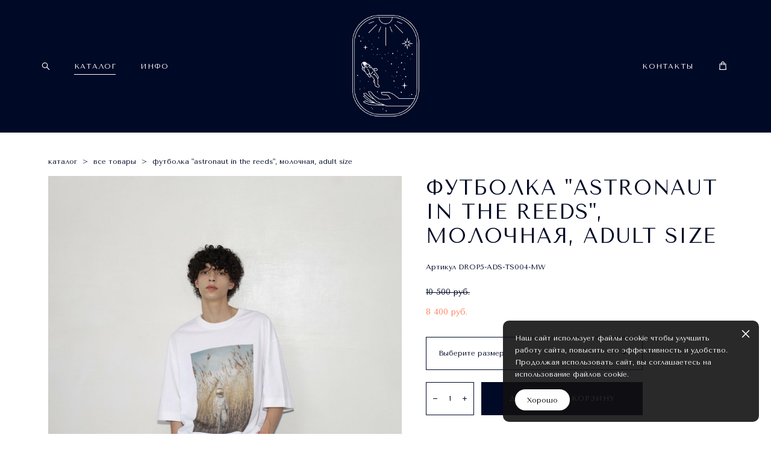

--- FILE ---
content_type: text/html; charset=UTF-8
request_url: https://adastralab.ru/shop/t-shirt-astronaut-in-the-reeds-adultsize
body_size: 93728
content:
<!-- Vigbo-cms //static-cdn4-2.vigbo.tech/u86969/161128/ sofia -->
<!DOCTYPE html>
<html lang="ru">
<head>
    <script>var _createCookie=function(e,o,t){var i,n="";t&&((i=new Date).setTime(i.getTime()+864e5*t),n="; expires="+i.toGMTString()),document.cookie=e+"="+o+n+"; path=/"};function getCookie(e){e=document.cookie.match(new RegExp("(?:^|; )"+e.replace(/([\.$?*|{}\(\)\[\]\\\/\+^])/g,"\\$1")+"=([^;]*)"));return e?decodeURIComponent(e[1]):void 0}"bot"==getCookie("_gphw_mode")&&_createCookie("_gphw_mode","humen",0);</script>
    <meta charset="utf-8">
<title>ВСЕ ТОВАРЫ > Футболка "Astronaut in the Reeds", молочная, adult size купить в интернет-магазине</title>
<meta name="keywords" content="Футболка &quot;Astronaut in the Reeds&quot;, молочная, adult size, ВСЕ ТОВАРЫ." />
<meta name="description" content="ВСЕ ТОВАРЫ. Футболка &quot;Astronaut in the Reeds&quot;, молочная, adult size." />
    <meta property="og:title" content="ВСЕ ТОВАРЫ > Футболка &quot;Astronaut in the Reeds&quot;, молочная, adult size купить в интернет-магазине" />
    <meta property="og:description" content="ВСЕ ТОВАРЫ. Футболка &quot;Astronaut in the Reeds&quot;, молочная, adult size." />
    <meta property="og:url" content="https://adastralab.ru/shop/t-shirt-astronaut-in-the-reeds-adultsize" />
    <meta property="og:type" content="website" />
        <meta property="og:image" content="//shop-cdn1-2.vigbo.tech/shops/268670/products/24107816/images/3-60e84a49a56c7083b562a4a716ae8f7b.jpeg" />
        <meta property="og:image" content="//static-cdn4-2.vigbo.tech/u86969/161128/logo/u-98b30e831fb08825c497a6e54e9b6163.png" />
        <meta property="og:image" content="//shop-cdn1-2.vigbo.tech/shops/268670/products/24107816/images/3-f3c58c487998ec7a9fb80d9344fbc923.jpeg" />

<meta name="viewport" content="width=device-width, initial-scale=1">


	<link rel="shortcut icon" href="//static-cdn4-2.vigbo.tech/u86969/161128/favicon.ico?ver=65a6c85b33925" type="image/x-icon" />

<!-- Blog RSS -->

<!-- Preset CSS -->
    <!-- Preset CSS Variables -->
        <style class="presetStyleVariables">:root {--PRESET-FONT--f__h1-font-family:"Tenor Sans"; --PRESET-FONT--f__h1-font-size:82px; --PRESET-FONT--f__h1-line-height:0.9; --PRESET-FONT--f__h1-font-weight:400; --PRESET-FONT--f__h1-letter-spacing:0.05em; --PRESET-FONT--f__h1-font-style:normal; --PRESET-FONT--f__h1-text-transform:none; --PRESET-FONT--f__h2-font-family:"Tenor Sans"; --PRESET-FONT--f__h2-font-size:34px; --PRESET-FONT--f__h2-line-height:1.2; --PRESET-FONT--f__h2-font-weight:400; --PRESET-FONT--f__h2-letter-spacing:0.05em; --PRESET-FONT--f__h2-font-style:normal; --PRESET-FONT--f__h2-text-transform:uppercase; --PRESET-FONT--f__h3-font-family:"Tenor Sans"; --PRESET-FONT--f__h3-font-size:15px; --PRESET-FONT--f__h3-line-height:1.8; --PRESET-FONT--f__h3-font-weight:400; --PRESET-FONT--f__h3-letter-spacing:0.1em; --PRESET-FONT--f__h3-font-style:normal; --PRESET-FONT--f__h3-text-transform:uppercase; --PRESET-FONT--f__h4-font-family:"Tenor Sans"; --PRESET-FONT--f__h4-font-size:12px; --PRESET-FONT--f__h4-line-height:1.4; --PRESET-FONT--f__h4-font-weight:400; --PRESET-FONT--f__h4-letter-spacing:0.1em; --PRESET-FONT--f__h4-font-style:normal; --PRESET-FONT--f__h4-text-transform:uppercase; --PRESET-FONT--f__1-font-family:"Tenor Sans"; --PRESET-FONT--f__1-font-size:16px; --PRESET-FONT--f__1-line-height:1.6; --PRESET-FONT--f__1-font-weight:400; --PRESET-FONT--f__1-letter-spacing:0em; --PRESET-FONT--f__1-font-style:normal; --PRESET-FONT--f__1-text-transform:none; --PRESET-FONT--f__2-font-family:"Tenor Sans"; --PRESET-FONT--f__2-font-size:14px; --PRESET-FONT--f__2-line-height:1.7; --PRESET-FONT--f__2-font-weight:400; --PRESET-FONT--f__2-letter-spacing:0em; --PRESET-FONT--f__2-font-style:normal; --PRESET-FONT--f__2-text-transform:none; --PRESET-FONT--f__3-font-family:"Tenor Sans"; --PRESET-FONT--f__3-font-size:12px; --PRESET-FONT--f__3-line-height:1.7; --PRESET-FONT--f__3-font-weight:400; --PRESET-FONT--f__3-letter-spacing:0em; --PRESET-FONT--f__3-font-style:normal; --PRESET-FONT--f__3-text-transform:none; }</style>
    <style class="presetStorage"></style>
    
    <script>
        window.use_preset = true;
    </script>
            <script>
            const typeStorage = "presetStorage";
            const typeStyles = "presetStyleVariables";
            let updatePresetStorageStyle = function() {
              document.getElementsByClassName(typeStorage)[0].innerText = localStorage.getItem(typeStyles)
            };
            updatePresetStorageStyle();
            window.addEventListener("storage", function(e) {
                if (e.key === typeStyles) {
                    updatePresetStorageStyle();
                }
            });
        </script>
    

<script>
    window.cdn_paths = {};
    window.cdn_paths.modules = '//cdn06-2.vigbo.tech/cms/kevin2/site/' + 'dev/scripts/site/';
    window.cdn_paths.site_scripts = '//cdn06-2.vigbo.tech/cms/kevin2/site/' + 'dev/scripts/';
</script>
    <link href="https://fonts.googleapis.com/css?family=Abel|Alegreya:400,400i,700,700i,800,800i,900,900i|Alex+Brush|Amatic+SC:400,700|Andika|Anonymous+Pro:400i,700i|Anton|Arimo:400,400i,700,700i|Arsenal:400,400i,700,700i|Asap:400,400i,500,500i,600,600i,700,700i|Bad+Script|Baumans|Bitter:100,100i,200,200i,300,300i,400i,500,500i,600,600i,700i,800,800i,900,900i|Brygada+1918:400,700,400i,700i|Cactus+Classical+Serif|Carlito:400,700,400i,700i|Chocolate+Classical+Sans|Comfortaa:300,400,500,600,700|Commissioner:100,200,300,400,500,600,700,800,900|Cormorant:300i,400i,500,500i,600,600i,700i|Cormorant+Garamond:300i,400i,500,500i,600,600i,700i|Cormorant+Infant:300i,400i,500,500i,600,600i,700i|Cousine:400,400i,700,700i|Crafty+Girls|Cuprum:400,400i,700,700i|Days+One|Dela+Gothic+One|Delius+Unicase:400,700|Didact+Gothic|Dosis|EB+Garamond:400i,500,500i,600,600i,700i,800,800i|Euphoria+Script|Exo|Exo+2:100,100i,200,200i,300i,400i,500,500i,600,600i,700i,800,800i,900,900i|Federo|Fira+Code:300,500,600|Fira+Sans:100,100i,200,200i,300i,400i,500,500i,600,600i,700i,800,800i,900,900i|Fira+Sans+Condensed:100,100i,200,200i,300i,400i,500,500i,600,600i,700i,800,800i,900,900i|Forum|Gentium+Book+Plus:400,700,400i,700i|Gentium+Plus:400,700,400i,700i|Geologica:100,200,300,400,500,600,700,800,900|Glegoo:400,700|Golos+Text:400,500,600,700,800,900|Gudea:400,400i,700|Handlee|IBM+Plex+Mono:100,100i,200,200i,300i,400i,500,500i,600,600i,700i|IBM+Plex+Sans:100,100i,200,200i,300i,400i,500,500i,600,600i,700i|IBM+Plex+Serif:100,100i,200,200i,300,300i,400,400i,500,500i,600,600i,700,700i|Inter:100,200,300,400,500,600,700,800,900|Inter+Tight:100,200,300,400,500,600,700,800,900,100i,200i,300i,400i,500i,600i,700i,800i,900i|Istok+Web:400,400i,700,700i|JetBrains+Mono:100,100i,200,200i,300,300i,400,400i,500,500i,600,600i,700,700i,800,800i|Jost:100,100i,200,200i,300,300i,400,400i,500,500i,600,600i,700,700i,800,800i,900,900i|Jura:400,300,500,600,700|Kelly+Slab|Kranky|Krona+One|Leckerli+One|Ledger|Liter|Lobster|Lora:400,400i,700,700i,500,500i,600,600i|Lunasima:400,700|Manrope:200,300,400,500,600,700,800|Marck+Script|Marko+One|Marmelad|Merienda+One|Merriweather:300i,400i,700i,900,900i|Moderustic:300,400,500,600,700,800|Montserrat:300i,400i,500,500i,600,600i,700i,800,800i,900,900i|Montserrat+Alternates:100,100i,200,200i,300,300i,400,400i,500,500i,600,600i,700,700i,800,800i,900,900i|Mulish:200,300,400,500,600,700,800,900,200i,300i,400i,500i,600i,700i,800i,900i|Neucha|Noticia+Text:400,400i,700,700i|Noto+Sans:400,400i,700,700i|Noto+Sans+Mono:100,200,300,400,500,600,700,800,900|Noto+Serif:400,400i,700,700i|Noto+Serif+Display:100,200,300,400,500,600,700,800,900,100i,200i,300i,400i,500i,600i,700i,800i,900i|Nova+Flat|Nova+Oval|Nova+Round|Nova+Slim|Nunito:400,200,200i,300,300i,400i,600,600i,700,700i,800,800i,900,900i|Old+Standard+TT:400i|Open+Sans:300i,400i,600,600i,700i,800,800i|Open+Sans+Condensed:300,300i,700|Oranienbaum|Original+Surfer|Oswald:200,500,600|Oxygen:300|Pacifico|Philosopher:400,400i,700,700i|Piazzolla:100,200,300,400,500,600,700,800,900,100i,200i,300i,400i,500i,600i,700i,800i,900i|Play:400,700|Playfair+Display:400,700,400i,500,500i,600,600i,700i,800,800i,900,900i|Playfair+Display+SC|Poiret+One|Press+Start+2P|Prosto+One|PT+Mono|PT+Sans:400i,700i|PT+Sans+Caption:400,700|PT+Sans+Narrow:400,700|PT+Serif:400i,700i|PT+Serif+Caption:400,400i|Quicksand|Raleway:100,100i,300i,400i,500,500i,600,600i,700i,800,800i,900,900i|Roboto:100,100i,300i,400i,500,500i,700i,900,900i|Roboto+Condensed:300i,400i,700i|Roboto+Mono:100,100i,200,200i,300,300i,400,400i,500,500i,600,600i,700,700i|Roboto+Slab:100,200,500,600,800,900|Rochester|Rokkitt:400,100,300,500,600,700,800,900|Rubik:300i,400i,500,500i,600,600i,700i,800,800i,900,900i|Ruslan+Display|Russo+One|Salsa|Satisfy|Scada:400,400i,700,700i|Snippet|Sofia|Source+Code+Pro:200,300,400,500,600,700,900|Source+Sans+Pro:200,300,400,600,700,900|Source+Serif+Pro:200,200i,300,300i,400,400i,600,600i,700,700i,900,900i|Spectral:200,200i,300,300i,400,400i,500,500i,600,600i,700,700i,800,800i|Stint+Ultra+Expanded|STIX+Two+Text:400,700,400i,700i|Syncopate|Tenor+Sans|Tinos:400,400i,700,700i|Trochut|Ubuntu:300i,400i,500,500i,700i|Ubuntu+Condensed|Ubuntu+Mono:400,400i,700,700i|Unbounded:200,300,400,500,600,700,800,900|Underdog|Unkempt:400,700|Voces|Wix+Madefor+Display:400,500,600,700,800|Wix+Madefor+Text:400,500,600,700,800,400i,500i,600i,700i,800i|Yeseva+One|Ysabeau:100,200,300,400,500,600,700,800,900,100i,200i,300i,400i,500i,600i,700i,800i,900i|Ysabeau+Infant:100,200,300,400,500,600,700,800,900,100i,200i,300i,400i,500i,600i,700i,800i,900i|Ysabeau+Office:100,200,300,400,500,600,700,800,900,100i,200i,300i,400i,500i,600i,700i,800i,900i|Ysabeau+SC:100,200,300,400,500,600,700,800,900|Zen+Old+Mincho&display=swap&subset=cyrillic" rel="stylesheet">    <!-- CORE CSS -->
            <link rel="stylesheet" type="text/css" href="//shop-cdn06-2.vigbo.tech/vigbo-cms/styles/prod/build_shop_front.css?v=FnqQ0y">
        <!-- SITE CSS -->
    <link rel="stylesheet" type="text/css" href="//cdn06-2.vigbo.tech/cms/kevin2/site/prod/css/build_cms_front.css?v=FnqQ0y">
    <!-- PREVIEW CSS -->
        <link rel="stylesheet" type="text/css" href="https://adastralab.ru/css/custom-shop.css?v=46.699" />
            <!-- +React styles -->
    <link rel="stylesheet" type="text/css" href="//cdn06-2.vigbo.tech/cms/kevin2/site/prod/css/main.chunk.css?ver=dewsUi"></link>
    <!-- -React styles -->
    
    <!-- LIFE CHANGED CSS -->
            <link rel="stylesheet" type="text/css" href="https://adastralab.ru/css/custom.css?v=46.699" />
    
    
                    <!-- <script src="//cdn06-2.vigbo.tech/cms/kevin2/site/dev/scripts/vendor/jquery-1.9.1.min.js?v=dewsUi"></script> -->

    
    
    <!-- Google Tag Manager -->
<script>(function(w,d,s,l,i){w[l]=w[l]||[];w[l].push({'gtm.start':
new Date().getTime(),event:'gtm.js'});var f=d.getElementsByTagName(s)[0],
j=d.createElement(s),dl=l!='dataLayer'?'&l='+l:'';j.async=true;j.src=
'https://www.googletagmanager.com/gtm.js?id='+i+dl;f.parentNode.insertBefore(j,f);
})(window,document,'script','dataLayer','GTM-P7F6L4GB');</script>
<!-- End Google Tag Manager -->    <style>
    .adaptive-desktop .custom__content--max-width,
    .adaptive-desktop .md-infoline__wrap {
        max-width: 100%;
    }
</style>
    <script src="//cdn06-2.vigbo.tech/cms/kevin2/site/dev/scripts/vendor/jquery-3.3.1.min.js?ver=dewsUi"></script>

    </head>


	



    <body data-template="sofia" class="f__preset-box f__site f__2 loading locale_ru sofia mod--search-enable mod--img-logo mod--header-fixed mod--menu-action-on-scroll mod--menu-load-on-scroll mod--menu-effect-from-top mod--infoline-cross-enable desktop mod--shop-page adaptive-desktop mod--horizontal-menu mod--infoline-disable bot-version js--loading-cascade mod--font-preset layout-logo-center--from-logo   " data-preview="">

            
    
        <div class="l-wrap js-wrap">

    <header class="l-header l-header-main js-header-main layout-logo-center--from-logo  ">
    <div class="l-header__wrapper custom__header-decorate-line custom__menu-bg-rgb custom__header-padding-y mod--show-menu-after-logo-load mod--effect-move-from-top">
        <div class="l-header__cont ">
            <div class="l-header__row">
                <div class="l-header__col0 l-header__col l-header__mobile--box"><!-- mobile menu -->
                    <!-- basket icon for mobile -->
                                            <div class="md-menu__icons mod--right md-menu__li-l1">
                            <!-- Если есть поиск или корзина -->
    <div class="l-header__icons--box f__menu">
        &nbsp; <!-- для выравнивания по вертикали (дублирует размер шрифта) -->

        <div class="l-header__icons--wrap">
            <div class="js--iconBasketWrapper" >
                 <!-- если не только Поиск и есть Магазин -->
                    <!-- то выводим корзину -->
                    <div class="js--iconBasketView shop_page l-header__icon l-header__icon--cart" >
                        <a href='/shop/cart' class='shop-basket--box lnk-cart design_editor-icons' data-id='shop-cart-widget'>
                            <span class='shop-basket'>
                                                                    <!-- Basket 01 -->
                                    <svg xmlns="http://www.w3.org/2000/svg" viewBox="0 0 14.57 17.5"><path class="basket-svg-style basket-svg-edit-round basket-svg-edit-limit" d="M4.58,7.15V3.42A2.69,2.69,0,0,1,7.29.75h0A2.69,2.69,0,0,1,10,3.42V7.15"/><polygon class="basket-svg-style basket-svg-edit-limit" points="13.79 16.75 0.79 16.75 1.33 5.02 13.24 5.02 13.79 16.75"/></svg>

                                                            </span>
                            <span class='shop-cart-widget-amount'>
                                                            </span>
                        </a>
                    </div>
                
            </div>

                            <div class="l-header__icon l-header__icon--search">
                    <a class="searchform__svg js--open_searchform design_editor-icons">
                        <svg xmlns="http://www.w3.org/2000/svg" viewBox="0 0 15.5 17.5"><ellipse class="search-svg-style" cx="5.92" cy="8.01" rx="5.17" ry="5.13"/><line class="search-svg-style" x1="9.59" y1="11.64" x2="14.75" y2="16.75"/></svg>
                    </a>
                </div>
                    </div>

        <!-- Add separator -->
                <!-- -->
    </div>
                        </div>
                                    </div>

                <div class="l-header__col2 l-header__col">
                    <nav class='md-menu clearfix' data-menu-type="origin">

                        <!-- only SEARCH icon -->
                                                    <div class="md-menu__icons mod--left md-menu__li-l1 md-menu__has-separator md-menu__separator-after">
                                <!-- Если есть поиск или корзина -->
    <div class="l-header__icons--box f__menu">
        &nbsp; <!-- для выравнивания по вертикали (дублирует размер шрифта) -->

        <div class="l-header__icons--wrap">
            <div class="js--iconBasketWrapper" style="display: none;">
                
            </div>

                            <div class="l-header__icon l-header__icon--search">
                    <a class="searchform__svg js--open_searchform design_editor-icons">
                        <svg xmlns="http://www.w3.org/2000/svg" viewBox="0 0 15.5 17.5"><ellipse class="search-svg-style" cx="5.92" cy="8.01" rx="5.17" ry="5.13"/><line class="search-svg-style" x1="9.59" y1="11.64" x2="14.75" y2="16.75"/></svg>
                    </a>
                </div>
                    </div>

        <!-- Add separator -->
                <!-- -->
    </div>
                            </div>
                        
                        			<ul class="menu md-menu__main js--menu__main is--level1  mod--menu_underline		 mod--menu_left"><li  id="7905730" data-id="7905730" class="md-menu__li-l1 menu-item js--menu__li-l1  active"><a class="md-menu__href-l1 is--link-level1 f__menu mod--href-l1__shop js--shop-categories-link height1 big-height5" data-name="КАТАЛОГ" data-url="shop" href="https://adastralab.ru/shop"  >КАТАЛОГ</a></li><li  id="7905720" data-id="7905720" class="md-menu__li-l1 menu-item js--menu__li-l1  with-sub"><a class="md-menu__href-l1 js--menu-mobile-sildetoggle is--link-level1 f__menu  height1 big-height5" href="https://adastralab.ru/about_us"  >ИНФО</a><div class="md-menu__wrap-l2 js--menu-submenu" id="sub-7905720" data-parent-id="7905720"><ul class="mod--submenu-center js--menu-submenu__ul mod--custom-scrollbar__not-mac"><li class="md-menu__li-l2 "><a class="md-menu__href-l2 f__sub-menu" href="https://adastralab.ru/about_us"  >О БРЕНДЕ</a></li><li class="md-menu__li-l2 "><a class="md-menu__href-l2 f__sub-menu" href="https://adastralab.ru/my-v-smi"  >МЫ В СМИ</a></li><li class="md-menu__li-l2 "><a class="md-menu__href-l2 f__sub-menu" href="https://adastralab.ru/oplata_dostavka_vozvrat"  >ОПЛАТА, ДОСТАВКА, ВОЗВРАТ</a></li></ul></div></li></ul><div class="md-menu-mobile__socials social-icons"><div class="social-icons-wrapper"></div></div>                    </nav>
                </div>

                <div class="l-header__col1 l-header__col l-header__logo--box mod--set-logo-max-width">
                    <div id='logoWrap' class='logo__wrap' data-lt="image">
                        
<div class="logo logo-image">
	<a href="https://adastralab.ru/">
		

			
			<img src="[data-uri]"
				 data-src="//static-cdn4-2.vigbo.tech/u86969/161128/logo/u-98b30e831fb08825c497a6e54e9b6163.png?v=46.699"
				 alt=""
				 title=""
				 class=" mod--has-logo2x mod--has-logo1x "
				 						data-src2x="//static-cdn4-2.vigbo.tech/u86969/161128/logo/u-98b30e831fb08825c497a6e54e9b6163.png?v=46.699"
						data-width2x="85"
				 			/>
			</a>

</div>
                    </div>
                </div>

                <div class="l-header__col4 l-header__col">
                    <nav class='md-menu clearfix' data-menu-type="origin">

                        			<ul class="menu md-menu__main js--menu__main is--level1  mod--menu_underline		 mod--menu_left"><li  id="7905728" data-id="7905728" class="md-menu__li-l1 menu-item js--menu__li-l1 "><a class="md-menu__href-l1 is--link-level1 f__menu height1 big-height5" href="https://adastralab.ru/contacts"  >КОНТАКТЫ</a></li></ul><div class="md-menu-mobile__socials social-icons"><div class="social-icons-wrapper"></div></div>
                        <!-- only BASKET icon -->
                                                    <div class="js--menu-icons md-menu__icons mod--right md-menu__li-l1 md-menu__has-separator shop_page" >
                                <!-- Если есть поиск или корзина -->
    <div class="l-header__icons--box f__menu">
        &nbsp; <!-- для выравнивания по вертикали (дублирует размер шрифта) -->

        <div class="l-header__icons--wrap">
            <div class="js--iconBasketWrapper" >
                 <!-- если не только Поиск и есть Магазин -->
                    <!-- то выводим корзину -->
                    <div class="js--iconBasketView shop_page l-header__icon l-header__icon--cart" >
                        <a href='/shop/cart' class='shop-basket--box lnk-cart design_editor-icons' data-id='shop-cart-widget'>
                            <span class='shop-basket'>
                                                                    <!-- Basket 01 -->
                                    <svg xmlns="http://www.w3.org/2000/svg" viewBox="0 0 14.57 17.5"><path class="basket-svg-style basket-svg-edit-round basket-svg-edit-limit" d="M4.58,7.15V3.42A2.69,2.69,0,0,1,7.29.75h0A2.69,2.69,0,0,1,10,3.42V7.15"/><polygon class="basket-svg-style basket-svg-edit-limit" points="13.79 16.75 0.79 16.75 1.33 5.02 13.24 5.02 13.79 16.75"/></svg>

                                                            </span>
                            <span class='shop-cart-widget-amount'>
                                                            </span>
                        </a>
                    </div>
                
            </div>

                            <div class="l-header__icon l-header__icon--search">
                    <a class="searchform__svg js--open_searchform design_editor-icons">
                        <svg xmlns="http://www.w3.org/2000/svg" viewBox="0 0 15.5 17.5"><ellipse class="search-svg-style" cx="5.92" cy="8.01" rx="5.17" ry="5.13"/><line class="search-svg-style" x1="9.59" y1="11.64" x2="14.75" y2="16.75"/></svg>
                    </a>
                </div>
                    </div>

        <!-- Add separator -->
                <!-- -->
    </div>
                            </div>
                                            </nav>
                </div>

                <div class="l-header__col3 l-header__col l-header__ham--box" data-count-pages="3">
    <div class="md-menu__hamburger js-mob-menu-open">
        <svg height="20px" xmlns="http://www.w3.org/2000/svg" viewBox="0 0 18 17.5"><line class="hamburger-svg-style" y1="1" x2="18" y2="1"/><line class="hamburger-svg-style" y1="7" x2="18" y2="7"/><line class="hamburger-svg-style" y1="13" x2="18" y2="13"/></svg>
    </div>
</div>
            </div>
        </div>
    </div>
</header>



        <!-- Mobile menu -->
        <!-- mobile menu -->
<div  data-menu-type="mobile" data-custom-scroll data-set-top="stay-in-window" class="custom__header-decorate-line mod--custom-scroll-hidden mod--custom-scroll-resize md-menu--mobile js--menu--mobile mod--set-top--stop-mobile">
    <div class="md-menu--mobile__cont js--menu-mobile__cont">
                <div class="md-menu__icons mod--right md-menu__li-l1 js--menu__li-l1">
            <!-- Если есть поиск или корзина -->
    <div class="l-header__icons--box f__menu">
        &nbsp; <!-- для выравнивания по вертикали (дублирует размер шрифта) -->

        <div class="l-header__icons--wrap">
            <div class="js--iconBasketWrapper" >
                 <!-- если не только Поиск и есть Магазин -->
                    <!-- то выводим корзину -->
                    <div class="js--iconBasketView shop_page l-header__icon l-header__icon--cart" >
                        <a href='/shop/cart' class='shop-basket--box lnk-cart design_editor-icons' data-id='shop-cart-widget'>
                            <span class='shop-basket'>
                                                                    <!-- Basket 01 -->
                                    <svg xmlns="http://www.w3.org/2000/svg" viewBox="0 0 14.57 17.5"><path class="basket-svg-style basket-svg-edit-round basket-svg-edit-limit" d="M4.58,7.15V3.42A2.69,2.69,0,0,1,7.29.75h0A2.69,2.69,0,0,1,10,3.42V7.15"/><polygon class="basket-svg-style basket-svg-edit-limit" points="13.79 16.75 0.79 16.75 1.33 5.02 13.24 5.02 13.79 16.75"/></svg>

                                                            </span>
                            <span class='shop-cart-widget-amount'>
                                                            </span>
                        </a>
                    </div>
                
            </div>

                            <div class="l-header__icon l-header__icon--search">
                    <a class="searchform__svg js--open_searchform design_editor-icons">
                        <svg xmlns="http://www.w3.org/2000/svg" viewBox="0 0 15.5 17.5"><ellipse class="search-svg-style" cx="5.92" cy="8.01" rx="5.17" ry="5.13"/><line class="search-svg-style" x1="9.59" y1="11.64" x2="14.75" y2="16.75"/></svg>
                    </a>
                </div>
                    </div>

        <!-- Add separator -->
                <!-- -->
    </div>
        </div>
        
        			<ul class="menu md-menu__main js--menu__main is--level1  mod--menu_underline		 mod--menu_left"><li  id="7905730" data-id="7905730" class="md-menu__li-l1 menu-item js--menu__li-l1  active"><a class="md-menu__href-l1 is--link-level1 f__menu mod--href-l1__shop js--shop-categories-link height1 big-height5" data-name="КАТАЛОГ" data-url="shop" href="https://adastralab.ru/shop"  >КАТАЛОГ</a></li><li  id="7905720" data-id="7905720" class="md-menu__li-l1 menu-item js--menu__li-l1  with-sub"><a class="md-menu__href-l1 js--menu-mobile-sildetoggle is--link-level1 f__menu  height1 big-height5" href="https://adastralab.ru/about_us"  >ИНФО</a><div class="md-menu__wrap-l2 js--menu-submenu" id="sub-7905720" data-parent-id="7905720"><ul class="mod--submenu-center js--menu-submenu__ul mod--custom-scrollbar__not-mac"><li class="md-menu__li-l2 "><a class="md-menu__href-l2 f__sub-menu" href="https://adastralab.ru/about_us"  >О БРЕНДЕ</a></li><li class="md-menu__li-l2 "><a class="md-menu__href-l2 f__sub-menu" href="https://adastralab.ru/my-v-smi"  >МЫ В СМИ</a></li><li class="md-menu__li-l2 "><a class="md-menu__href-l2 f__sub-menu" href="https://adastralab.ru/oplata_dostavka_vozvrat"  >ОПЛАТА, ДОСТАВКА, ВОЗВРАТ</a></li></ul></div></li><li  id="7905728" data-id="7905728" class="md-menu__li-l1 menu-item js--menu__li-l1 "><a class="md-menu__href-l1 is--link-level1 f__menu height1 big-height5" href="https://adastralab.ru/contacts"  >КОНТАКТЫ</a></li></ul><div class="md-menu-mobile__socials social-icons"><div class="social-icons-wrapper"></div></div>
        <span class="js-close-mobile-menu close-mobile-menu">
        <!--<svg width="20px" height="20px"  xmlns="http://www.w3.org/2000/svg" viewBox="0 0 14.39 17.5"><line class="close-menu-burger" x1="0.53" y1="2.04" x2="13.86" y2="15.37"/><line class="close-menu-burger" x1="0.53" y1="15.37" x2="13.86" y2="2.04"/></svg>-->
            <svg xmlns="http://www.w3.org/2000/svg" width="18" height="18" viewBox="0 0 18 18"><path class="close-menu-burger" fill="none" fill-rule="evenodd" stroke="#fff" stroke-linecap="round" stroke-linejoin="round" stroke-width="1.5" d="M9 9.5l8-8-8 8-8-8 8 8zm0 0l8 8-8-8-8 8 8-8z"/></svg>
        </span>
    </div>
</div>

        <!-- Blog Slider -->
        
        <!-- CONTENT -->
        <div class="l-content l-content--main  desktop ">
            <section class="l-content--box l-content--box-shop js--box-shop shopProductPage" data-hash="shop" data-structure="">
    <div class="container custom__content--max-width">
        <div class="page shop-product autotest--shop-product img-zoom">

            <div class="schop-content-wrapper js-shop-content-wrapper ">
                    <!-- +Breadcrumbs -->
            <nav class="shop-bread-crumbs autotest--shop-bread-crumbs f__s_crumbs f__3 de--shop-breadcrumbs__font-family">
                <a href="https://adastralab.ru/shop" class="de--shop-breadcrumbs__font-family">каталог</a>
                <span class="shop-separator">&GT;</span>

                
                                <a href="https://adastralab.ru/shop/vse-tovary" class="de--shop-breadcrumbs__font-family">все товары</a>
                <span class="shop-separator">&GT;</span>
                
                <span>футболка &quot;astronaut in the reeds&quot;, молочная, adult size</span>
            </nav>
            <!-- -Breadcrumbs -->
        
        
<div class="product-gallery layout-vertical">

    <!-- +Product image slider -->
    <div class="product-gallery__mobile js--product-parent-block js--product-gallery__mobile
                ">
                <div class="product-gallery__slider js--product-gallery__slider product-main-image" data-count-image="5">
                        <div class="product-gallery__slider-item product-image js--product-gallery__item" data-index="0">
                                <img                         fetchpriority="high"
                                        data-number="0"
                     src="[data-uri]%3D%3D" alt="Футболка &quot;Astronaut in the Reeds&quot;, молочная, adult size"
                     class="loading copy-protect active"
                     data-index="0"
                     data-id="69476886"
                     data-base-path="//shop-cdn1-2.vigbo.tech/shops/268670/products/24107816/images/"
                     data-file-name="60e84a49a56c7083b562a4a716ae8f7b.jpeg"
                     data-sizes='{"2":{"width":683,"height":1024},"3":{"width":1365,"height":2048},"500":{"width":341,"height":512}}'
                data-version=""
                data-width="683"
                data-height="1024" />
            </div>
                        <div class="product-gallery__slider-item product-image js--product-gallery__item" data-index="1">
                                <img                         loading="lazy"
                        decoding="async"
                                        data-number="1"
                     src="[data-uri]%3D%3D" alt="Футболка &quot;Astronaut in the Reeds&quot;, молочная, adult size"
                     class="loading copy-protect "
                     data-index="1"
                     data-id="69476888"
                     data-base-path="//shop-cdn1-2.vigbo.tech/shops/268670/products/24107816/images/"
                     data-file-name="f3c58c487998ec7a9fb80d9344fbc923.jpeg"
                     data-sizes='{"2":{"width":683,"height":1024},"3":{"width":1365,"height":2048},"500":{"width":341,"height":512}}'
                data-version=""
                data-width="683"
                data-height="1024" />
            </div>
                        <div class="product-gallery__slider-item product-image js--product-gallery__item" data-index="2">
                                <img                         loading="lazy"
                        decoding="async"
                                        data-number="2"
                     src="[data-uri]%3D%3D" alt="Футболка &quot;Astronaut in the Reeds&quot;, молочная, adult size"
                     class="loading copy-protect "
                     data-index="2"
                     data-id="69476890"
                     data-base-path="//shop-cdn1-2.vigbo.tech/shops/268670/products/24107816/images/"
                     data-file-name="b0870f9f3ddd8b886ff2a2e50de90f66.jpeg"
                     data-sizes='{"2":{"width":683,"height":1024},"3":{"width":1365,"height":2048},"500":{"width":341,"height":512}}'
                data-version=""
                data-width="683"
                data-height="1024" />
            </div>
                        <div class="product-gallery__slider-item product-image js--product-gallery__item" data-index="3">
                                <img                         loading="lazy"
                        decoding="async"
                                        data-number="3"
                     src="[data-uri]%3D%3D" alt="Футболка &quot;Astronaut in the Reeds&quot;, молочная, adult size"
                     class="loading copy-protect "
                     data-index="3"
                     data-id="69476882"
                     data-base-path="//shop-cdn1-2.vigbo.tech/shops/268670/products/24107816/images/"
                     data-file-name="34b87283bff736ac01860b0203fa9354.jpeg"
                     data-sizes='{"2":{"width":683,"height":1024},"3":{"width":1365,"height":2048},"500":{"width":341,"height":512}}'
                data-version=""
                data-width="683"
                data-height="1024" />
            </div>
                        <div class="product-gallery__slider-item product-image js--product-gallery__item" data-index="4">
                                <img                         loading="lazy"
                        decoding="async"
                                        data-number="4"
                     src="[data-uri]%3D%3D" alt="Футболка &quot;Astronaut in the Reeds&quot;, молочная, adult size"
                     class="loading copy-protect "
                     data-index="4"
                     data-id="69476884"
                     data-base-path="//shop-cdn1-2.vigbo.tech/shops/268670/products/24107816/images/"
                     data-file-name="9e42c81ba77381763c766da0eb577d40.jpeg"
                     data-sizes='{"2":{"width":683,"height":1024},"3":{"width":1365,"height":2048},"500":{"width":341,"height":512}}'
                data-version=""
                data-width="683"
                data-height="1024" />
            </div>
                    </div>

        <div class="js--product-images product-images clearfix ">
                        <div class="product-image-cell js--product-gallery__item active" data-index="0">
                <a href="#" class="product-image">
                                        <img                             fetchpriority="high"
                                                 data-number="0"
                         src="" alt="Футболка &quot;Astronaut in the Reeds&quot;, молочная, adult size" class="loading copy-protect"
                         data-index="0"
                         data-id="69476886"
                         data-sizes='{"2":{"width":683,"height":1024},"3":{"width":1365,"height":2048},"500":{"width":341,"height":512}}'
                    data-base-path="//shop-cdn1-2.vigbo.tech/shops/268670/products/24107816/images/"
                    data-file-name="60e84a49a56c7083b562a4a716ae8f7b.jpeg"
                    data-version=""
                    data-width="683"
                    data-height="1024" />
                </a>
            </div>
                        <div class="product-image-cell js--product-gallery__item " data-index="1">
                <a href="#" class="product-image">
                                        <img                             loading="lazy"
                            decoding="async"
                                                 data-number="1"
                         src="" alt="Футболка &quot;Astronaut in the Reeds&quot;, молочная, adult size" class="loading copy-protect"
                         data-index="1"
                         data-id="69476888"
                         data-sizes='{"2":{"width":683,"height":1024},"3":{"width":1365,"height":2048},"500":{"width":341,"height":512}}'
                    data-base-path="//shop-cdn1-2.vigbo.tech/shops/268670/products/24107816/images/"
                    data-file-name="f3c58c487998ec7a9fb80d9344fbc923.jpeg"
                    data-version=""
                    data-width="683"
                    data-height="1024" />
                </a>
            </div>
                        <div class="product-image-cell js--product-gallery__item " data-index="2">
                <a href="#" class="product-image">
                                        <img                             loading="lazy"
                            decoding="async"
                                                 data-number="2"
                         src="" alt="Футболка &quot;Astronaut in the Reeds&quot;, молочная, adult size" class="loading copy-protect"
                         data-index="2"
                         data-id="69476890"
                         data-sizes='{"2":{"width":683,"height":1024},"3":{"width":1365,"height":2048},"500":{"width":341,"height":512}}'
                    data-base-path="//shop-cdn1-2.vigbo.tech/shops/268670/products/24107816/images/"
                    data-file-name="b0870f9f3ddd8b886ff2a2e50de90f66.jpeg"
                    data-version=""
                    data-width="683"
                    data-height="1024" />
                </a>
            </div>
                        <div class="product-image-cell js--product-gallery__item " data-index="3">
                <a href="#" class="product-image">
                                        <img                             loading="lazy"
                            decoding="async"
                                                 data-number="3"
                         src="" alt="Футболка &quot;Astronaut in the Reeds&quot;, молочная, adult size" class="loading copy-protect"
                         data-index="3"
                         data-id="69476882"
                         data-sizes='{"2":{"width":683,"height":1024},"3":{"width":1365,"height":2048},"500":{"width":341,"height":512}}'
                    data-base-path="//shop-cdn1-2.vigbo.tech/shops/268670/products/24107816/images/"
                    data-file-name="34b87283bff736ac01860b0203fa9354.jpeg"
                    data-version=""
                    data-width="683"
                    data-height="1024" />
                </a>
            </div>
                        <div class="product-image-cell js--product-gallery__item " data-index="4">
                <a href="#" class="product-image">
                                        <img                             loading="lazy"
                            decoding="async"
                                                 data-number="4"
                         src="" alt="Футболка &quot;Astronaut in the Reeds&quot;, молочная, adult size" class="loading copy-protect"
                         data-index="4"
                         data-id="69476884"
                         data-sizes='{"2":{"width":683,"height":1024},"3":{"width":1365,"height":2048},"500":{"width":341,"height":512}}'
                    data-base-path="//shop-cdn1-2.vigbo.tech/shops/268670/products/24107816/images/"
                    data-file-name="9e42c81ba77381763c766da0eb577d40.jpeg"
                    data-version=""
                    data-width="683"
                    data-height="1024" />
                </a>
            </div>
                    </div>

            </div>
    <!-- -Product image slider -->

</div>

<div class="shop-fsbox">


		<div class="control close">
			<a class="fsbox__nav fsbox__close" id="fsboxClose" href="#">
				<svg class="fsbox__close-ico" xmlns="http://www.w3.org/2000/svg" width="18" height="18" viewBox="0 0 18 18">
					<path class="close-menu-burger de--main__text-default-color--stroke" fill="none" fill-rule="evenodd" stroke="#fff" stroke-linecap="round" stroke-linejoin="round" stroke-width="1.5" d="M9 9.5l8-8-8 8-8-8 8 8zm0 0l8 8-8-8-8 8 8-8z"></path>
				</svg>
			</a>
		</div>
		<div class="control prev">
			<a class="fsbox__nav" id="fsboxPrev" href="#">
				<svg xmlns="http://www.w3.org/2000/svg" width="14" height="14" viewBox="0 0 16 27"
					 style="overflow: hidden; position: relative;">
					<path class="de--main__text-default-color" stroke="none"
						  d="M140.206,1140.93L152,1151.86l-2.133,2.13L136,1141.13l0.137-.13-0.131-.14L149.869,1127l2.132,2.13Z"
						  transform="translate(-136 -1127)"></path>
				</svg>

			</a>
		</div>
		<div class="control next">
			<a class="fsbox__nav" id="fsboxNext" href="#">
				<svg xmlns="http://www.w3.org/2000/svg" width="14" height="14" viewBox="0 0 16 27"
					 style="overflow: hidden; position: relative;">
					<path class="de--main__text-default-color" stroke="none"
						  d="M2815,1141.13l-13.86,12.86-2.13-2.13,11.78-10.93-11.79-11.8,2.13-2.13,13.86,13.86-0.13.14Z"
						  transform="translate(-2799 -1127)"></path>
				</svg>
			</a>
		</div>

		<div class="spinner-container">
			<div class="spinner">
                <svg class="md-preloader" viewBox="0 0 66 66" xmlns="http://www.w3.org/2000/svg"><circle class="path" fill="none" stroke-width="4" stroke-linecap="round" cx="33" cy="33" r="30"></circle></svg>
            </div>
		</div>

		<div class="shop-slides">
                            <div class="shop-slide__block js--shop-slide__block">
                    <img src="data:image/gif,"
                         alt="Футболка &quot;Astronaut in the Reeds&quot;, молочная, adult size"
                         class="loading js--copy-protect shop-slide js--shop-slide"
                         style="display: none; opacity: 0"
                        data-id="69476886"
                        data-base-path="//shop-cdn1-2.vigbo.tech/shops/268670/products/24107816/images/"
                        data-file-name="60e84a49a56c7083b562a4a716ae8f7b.jpeg"
                        data-version=""
                        data-sizes='{"2":{"width":683,"height":1024},"3":{"width":1365,"height":2048},"500":{"width":341,"height":512}}'
                        data-width="683"
                        data-height="1024" />
                </div>
                            <div class="shop-slide__block js--shop-slide__block">
                    <img src="data:image/gif,"
                         alt="Футболка &quot;Astronaut in the Reeds&quot;, молочная, adult size"
                         class="loading js--copy-protect shop-slide js--shop-slide"
                         style="display: none; opacity: 0"
                        data-id="69476888"
                        data-base-path="//shop-cdn1-2.vigbo.tech/shops/268670/products/24107816/images/"
                        data-file-name="f3c58c487998ec7a9fb80d9344fbc923.jpeg"
                        data-version=""
                        data-sizes='{"2":{"width":683,"height":1024},"3":{"width":1365,"height":2048},"500":{"width":341,"height":512}}'
                        data-width="683"
                        data-height="1024" />
                </div>
                            <div class="shop-slide__block js--shop-slide__block">
                    <img src="data:image/gif,"
                         alt="Футболка &quot;Astronaut in the Reeds&quot;, молочная, adult size"
                         class="loading js--copy-protect shop-slide js--shop-slide"
                         style="display: none; opacity: 0"
                        data-id="69476890"
                        data-base-path="//shop-cdn1-2.vigbo.tech/shops/268670/products/24107816/images/"
                        data-file-name="b0870f9f3ddd8b886ff2a2e50de90f66.jpeg"
                        data-version=""
                        data-sizes='{"2":{"width":683,"height":1024},"3":{"width":1365,"height":2048},"500":{"width":341,"height":512}}'
                        data-width="683"
                        data-height="1024" />
                </div>
                            <div class="shop-slide__block js--shop-slide__block">
                    <img src="data:image/gif,"
                         alt="Футболка &quot;Astronaut in the Reeds&quot;, молочная, adult size"
                         class="loading js--copy-protect shop-slide js--shop-slide"
                         style="display: none; opacity: 0"
                        data-id="69476882"
                        data-base-path="//shop-cdn1-2.vigbo.tech/shops/268670/products/24107816/images/"
                        data-file-name="34b87283bff736ac01860b0203fa9354.jpeg"
                        data-version=""
                        data-sizes='{"2":{"width":683,"height":1024},"3":{"width":1365,"height":2048},"500":{"width":341,"height":512}}'
                        data-width="683"
                        data-height="1024" />
                </div>
                            <div class="shop-slide__block js--shop-slide__block">
                    <img src="data:image/gif,"
                         alt="Футболка &quot;Astronaut in the Reeds&quot;, молочная, adult size"
                         class="loading js--copy-protect shop-slide js--shop-slide"
                         style="display: none; opacity: 0"
                        data-id="69476884"
                        data-base-path="//shop-cdn1-2.vigbo.tech/shops/268670/products/24107816/images/"
                        data-file-name="9e42c81ba77381763c766da0eb577d40.jpeg"
                        data-version=""
                        data-sizes='{"2":{"width":683,"height":1024},"3":{"width":1365,"height":2048},"500":{"width":341,"height":512}}'
                        data-width="683"
                        data-height="1024" />
                </div>
            		</div>


</div>

<script type="text/json" id="images-sizes">
	{"2":{"width":1024,"height":0},"3":{"width":2048,"height":0},"500":{"width":512,"height":0}}</script>

        <!-- +Description product -->
        <article class="description js-description "">
            <h1 class="name f__s_product f__h2 f__mt-0 f__mb-0 stop-css">Футболка "Astronaut in the Reeds", молочная, adult size</h1>

                        <!-- +Vendor code -->
            <div class="shop-product__vendor-code js--shop-product__vendor-code f__3">
                                    Артикул                                            DROP5-ADS-TS004-MW                                                </div>
            <!-- -Vendor code -->
            
                            <!-- +Price product -->
                <div class="price autotest--price">
                    <span class="product-price-min autotest--product-price-min f__2 f__s_price f__2  product-price-old autotest--product-price-old">10 500 pуб.</span><div class="product-price mod--width-discount"></div><span class="product-price-discount autotest--product-price-discount f__2 f__s_price-discount f__2">8 400 pуб.<div class="product-price"></div></span>                </div>
                <!-- -Price product -->
            
            <!-- +Aside product -->
            <div class="shop-product__aside">

                                    <!-- +Product params form -->
                    <div id="product-params-form" class="product-params" data-cssvariables-styling="true">

                        <div class="form-settings"
                            data-field-type="square"
                            data-border-type="square"
                            data-placeholder-type="hide"
                            data-field-between-distance="20"
                            data-field-bg-color="rgba(255, 255, 255, 1)"
                            data-field-border-color="rgba(0, 9, 38, 1)"
                            data-field-border-width="1"
                            data-field-focus-text-color="rgba(0, 9, 38, 1)"
                            data-field-text-style="regular"
                            data-field-font="Tenor Sans"
                            data-field-font-size="12"
                            data-field-letter-spacing="0.05"
                            data-field-text-color="rgba(0, 9, 38, 1)"
                            data-field-without-text-color="rgba(0, 9, 38, 1)"
                            data-button-type="square-btn"
                            data-button-distance-to-form="20"
                            data-button-align="left"
                            data-button-color="rgba(0, 9, 38, 1)"
                            data-button-hover-color="rgba(255, 129, 96, 1)"
                            data-button-border-color="rgba(255, 255, 255, 1)"
                            data-button-border-width="0"
                            data-button-hover-border-color="rgba(255, 255, 255, 1)"
                            data-button-hover-border-width="0"
                            data-button-text-color="rgba(255, 255, 255, 1)"
                            data-button-hover-text-color="rgba(0, 9, 38, 1)"
                            data-button-font="Tenor Sans"
                            data-button-font-size="12"
                            data-button-text-style="regular"
                            data-button-letter-spacing="0.05"
                            data-button-paddings="30"
                            data-button-fullwidth="n"
                        ></div>

                                                            <div class="selectbox form__field-box js--selectbox">

                        <!-- Select -->
                        <div class="md-select-custom js--select-custom">

                            <div class="md-select-custom__select selectize-control options form__select f__form f__3">
                                <div class="md-select-custom__input selectize-input items full form__field_bg form__field_bdc form__field_c" data-border-type="" data-border-width="">
                                    <div class="md-select-custom__item item" data-value="0">
                                        <span class="md-select-custom__item-inner item-inner js--select-custom__item-inner">Выберите размер</span>
                                    </div>
                                </div>
                            </div>

                            <select
                            name="417902"
                            class="options form__select f__form f__3 js--selectize autotest--options"
                            data-name="размер"
                            data-scroll-type="css"
                            data-options="<option value='0'>Выберите размер</option><option value='2648250'>Adult size</option>">
                                <option value="0">Выберите размер</option>
                                                                <option value="2648250">Adult size</option>
                                                            </select>

                        </div>
                        <!-- // Select -->

                                            </div>
                                        <div id="skuerr" class="error f__3" data-prefix="Выберите"></div>
                        <div class="form__field-box form__btn-box js--form__btn-box ">
                        
                                                                                                        <div class="box-number-with-control js--box-number-with-control mod--one-line">
                                        <span class="control-minus js--control-minus">
                                            <svg class="form__field_c" xmlns="http://www.w3.org/2000/svg" width="7" height="1" viewBox="0 0 7 1"><rect width="7" height="1" rx="0.5" ry="0.5"/></svg>
                                        </span>
                                        <input type="tel" id="skucount" name="skucount"
                                            value="1" maxlength="10"
                                            class="box-number__input js--box-number__input f__3 form__field form__field_bg form__field_bdc form__field_c  form__field_ff form__field_fs form__field_fw form__field_ls"
                                            data-max-available="10"
                                            data-update-stock="1"
                                            data-unlimited=""
                                            data-border-type="square"
                                            data-border-width="1" />

                                        <span class="control-plus js--control-plus">
                                            <svg class="form__field_c" xmlns="http://www.w3.org/2000/svg" width="7" height="7" viewBox="0 0 7 7"><path d="M126.5,101H124v2.5a0.5,0.5,0,0,1-1,0V101h-2.5a0.5,0.5,0,0,1,0-1H123V97.5a0.5,0.5,0,0,1,1,0V100h2.5A0.5,0.5,0,0,1,126.5,101Z" transform="translate(-120 -97)"/></svg>
                                        </span>
                                    </div>
                                
                                                                <a href="#" class="button form__btn product__add-cart autotest--addtocart
                                mod--one-line" id="skuadd"
                                data-url="https://adastralab.ru/shop"
                                data-default="Добавить в корзину"
                                data-proccess="добавление..."
                                data-success="добавлено"
                                data-error="Ошибка добавления товара в корзину. Попробуйте еще раз."
                                data-redirect=""
                                data-redirect-url="https://adastralab.ru/shop/cart">
                                    <span class="form__btn_cont f__h4-padding f__h4-margin f__h4">
                                        Добавить в корзину                                    </span>
                                </a>

                                                                    <span class="product-count js--product-count f__3 stop-form-typo__inner after-btn">
                                        В наличии:                                         <span class="stop-form-typo__inner">10</span>
                                         шт.                                    </span>
                                
                            <input type="hidden" data-type="full" id="skuval" value="">
                                                    </div>
                    </div>
                    <!-- -Product params form -->
                
                <!-- +Text product -->
                <div class="text f__2">
                        <span style="font-family:tenor sans;"><span style="color:#25559b;"><em><strong>#ИсследуйСвойКосмос</strong></em></span><br />
<br />
Футболка свободного кроя, сшитая из плотного 100% хлопкового трикотажа самого высокого качества. Широкий кант горловины. Цифровая печать с принтом космонавта. Сочетается с любым образом!&nbsp;Настоящий must have летом.&nbsp;<br />
Одинаково идет и юношам, и девушкам ростом от 170 см.&nbsp;&nbsp;<br />
<br />
ID товара: DROP5-ADS-TS004-MW<br />
<br />
Состав: 100% хлопок<br />
<br />
​Сделано в России</span><br />
<br />
<span style="font-family:tenor sans;">​Цвета: молочный&nbsp;<br />
<br />
Размер ADULT SIZE подойдет на рост от&nbsp;&nbsp;170 см<br />
<br />
На нем (рост 183 см): ADULT SIZE<br />
На ней (рост 170 см): ADULT SIZE<br />
<br />
<a href="/delivery">Как выбрать размер&nbsp;&rarr;<br />
<br />
Доставка и возврат&nbsp;&rarr;</a><br />
<br />
<br />
Рекомендации по уходу:</span>
<ul>
	<li><span style="font-family:tenor sans;">стирать при 30&deg; в&nbsp;режиме &quot;Синтетика&quot; с вещами похожего цвета</span></li>
	<li><span style="font-family:tenor sans;">при&nbsp;отжиме&nbsp;выставлять минимальное количество оборотов</span></li>
	<li><span style="font-family:tenor sans;">гладить с изнаночной стороны</span></li>
	<li><span style="font-family:tenor sans;">не использовать отбеливающие средства</span></li>
</ul>
                        <!-- +Text decoration -->
                                                <!-- -Text decoration -->
                    </div>
                <!-- -Text product -->

            </div>
            <!-- -Aside product -->
                            <!-- + Share btn -->
                <!-- +Social buttons -->
<div class="social-box clearfix">
                    <!-- +Pin It -->
        <script type="text/javascript" src="//assets.pinterest.com/js/pinit.js"></script>
        <div class="printerest"></div>
        <!-- -Pin It -->
    
    
</div>
<!-- -Social buttons -->
<script type="text/json" data-shop-action="socialicons">
    {"name":"\u0424\u0443\u0442\u0431\u043e\u043b\u043a\u0430 &quot;Astronaut in the Reeds&quot;, \u043c\u043e\u043b\u043e\u0447\u043d\u0430\u044f, adult size","facebook":0,"vktext":"\u041c\u043d\u0435 \u043d\u0440\u0430\u0432\u0438\u0442\u0441\u044f","vk":0,"pinterest":1}</script>                <!-- - Share btn -->
                    </article>
        <!-- -Description product -->
    </div>
    <div class="additional_product_info text f__3"></div>
    <div class="clearfix"></div>

    
        <script type="text/json" data-shop-action="bind-products"></script>

    
            <!-- +Messages -->
        <div class="messages hide">
            <span id="product-out-of-stock-msg">Нет в наличии</span>
            <span id="product-out-of-stock-error">К сожалению, данного товара нет в наличии. Добавить его в корзину невозможно.</span>
            <span id="product-price-from-message">от</span>
        </div>
        <!-- -Messages -->

    
</div>


<script type="text/json" id="shop-product-images">
    [{"alt":"\u0424\u0443\u0442\u0431\u043e\u043b\u043a\u0430 \"Astronaut in the Reeds\", \u043c\u043e\u043b\u043e\u0447\u043d\u0430\u044f, adult size","id":"69476886","name":"60e84a49a56c7083b562a4a716ae8f7b.jpeg","version":null,"sizes":{"2":{"width":683,"height":1024},"3":{"width":1365,"height":2048},"500":{"width":341,"height":512}},"linkedOptions":[]},{"alt":"\u0424\u0443\u0442\u0431\u043e\u043b\u043a\u0430 \"Astronaut in the Reeds\", \u043c\u043e\u043b\u043e\u0447\u043d\u0430\u044f, adult size","id":"69476888","name":"f3c58c487998ec7a9fb80d9344fbc923.jpeg","version":null,"sizes":{"2":{"width":683,"height":1024},"3":{"width":1365,"height":2048},"500":{"width":341,"height":512}},"linkedOptions":[]},{"alt":"\u0424\u0443\u0442\u0431\u043e\u043b\u043a\u0430 \"Astronaut in the Reeds\", \u043c\u043e\u043b\u043e\u0447\u043d\u0430\u044f, adult size","id":"69476890","name":"b0870f9f3ddd8b886ff2a2e50de90f66.jpeg","version":null,"sizes":{"2":{"width":683,"height":1024},"3":{"width":1365,"height":2048},"500":{"width":341,"height":512}},"linkedOptions":[]},{"alt":"\u0424\u0443\u0442\u0431\u043e\u043b\u043a\u0430 \"Astronaut in the Reeds\", \u043c\u043e\u043b\u043e\u0447\u043d\u0430\u044f, adult size","id":"69476882","name":"34b87283bff736ac01860b0203fa9354.jpeg","version":null,"sizes":{"2":{"width":683,"height":1024},"3":{"width":1365,"height":2048},"500":{"width":341,"height":512}},"linkedOptions":[]},{"alt":"\u0424\u0443\u0442\u0431\u043e\u043b\u043a\u0430 \"Astronaut in the Reeds\", \u043c\u043e\u043b\u043e\u0447\u043d\u0430\u044f, adult size","id":"69476884","name":"9e42c81ba77381763c766da0eb577d40.jpeg","version":null,"sizes":{"2":{"width":683,"height":1024},"3":{"width":1365,"height":2048},"500":{"width":341,"height":512}},"linkedOptions":[]}]</script>


<script type="text/json" data-shop-action="product-details">
{
    "el": ".shop-product",
    "modalWindow": ".popup__overlay",
    "messages": {
        "requiredError": "Это поле обязательно для заполнения",
        "textInStok": "<span class='form__btn_cont f__h4-padding f__h4-margin f__h4'>Добавить в корзину</span>",
        "textOutOfStok": "<span class='form__btn_cont f__h4-padding f__h4-margin f__h4'>Нет в наличии</span>",
        "textPreOrder": "<span class='form__btn_cont f__h4-padding f__h4-margin f__h4'>Оформить предзаказ</span>",
        "vendorCode": "Артикул"
    },
    "shopUrl": "https://adastralab.ru/shop",
    "preOrder": 1,
    "discounts": [],
    "skus": [{"product_id":"24107816","id":"38865000","vendor_code":"DROP5-ADS-TS004-MW","options":["Adult size"],"price":"<span class=\"product-price-min autotest--product-price-min f__2 product-price-old autotest--product-price-old\">10 500 p\u0443\u0431.<\/span><span class=\"product-price-discount f__2 autotest--product-price-discount\">8 400 p\u0443\u0431.<\/span>","price_with_discount":"8400.00","amount":"10","update_stock":"1","name":"\u0424\u0443\u0442\u0431\u043e\u043b\u043a\u0430 \"Astronaut in the Reeds\", \u043c\u043e\u043b\u043e\u0447\u043d\u0430\u044f, adult size (Adult size)","options-v2":[{"sku_id":"38865000","product_id":"24107816","option_id":"417902","option_value_id":"2648250","shop_id":"268670","id":"417902","value":"Adult size","sort":null,"name":"\u0440\u0430\u0437\u043c\u0435\u0440","unit":"","title":"\u0440\u0430\u0437\u043c\u0435\u0440"}],"priceWithDiscount":"8400.00","priceOrigin":"10500.00"}]}
</script>

            <style>
            .zoomContainer {
                                    /*background-color: #f3f3f3 !important;*/
                            }
        </style>
    
<style>
    .desktop section[data-hash="shop"] ~ footer {opacity: 1;}
</style>
<script type="text/json" id="shop-type" data-type="products">[[{"product_id":"24107816","id":"38865000","vendor_code":"DROP5-ADS-TS004-MW","options":["Adult size"],"price":"<span class=\"product-price-min autotest--product-price-min f__2 product-price-old autotest--product-price-old\">10 500 p\u0443\u0431.<\/span><span class=\"product-price-discount f__2 autotest--product-price-discount\">8 400 p\u0443\u0431.<\/span>","price_with_discount":"8400.00","amount":"10","update_stock":"1","name":"\u0424\u0443\u0442\u0431\u043e\u043b\u043a\u0430 \"Astronaut in the Reeds\", \u043c\u043e\u043b\u043e\u0447\u043d\u0430\u044f, adult size (Adult size)","options-v2":[{"sku_id":"38865000","product_id":"24107816","option_id":"417902","option_value_id":"2648250","shop_id":"268670","id":"417902","value":"Adult size","sort":null,"name":"\u0440\u0430\u0437\u043c\u0435\u0440","unit":"","title":"\u0440\u0430\u0437\u043c\u0435\u0440"}],"priceWithDiscount":"8400.00","priceOrigin":"10500.00"}],""]</script>


<![CDATA[YII-BLOCK-BODY-END]]>    </div>
</section>

        </div>
        <footer class="l-footer ">
		<a name="footer"></a>
	<div class='md-btn-go-up js-scroll-top'>
		<svg width="6px" height="11px" viewBox="0 0 7 11" version="1.1" xmlns="http://www.w3.org/2000/svg" xmlns:xlink="http://www.w3.org/1999/xlink">
			<g stroke="none" stroke-width="1" fill="none" fill-rule="evenodd">
				<g class='md-btn-go-up-svg-color' transform="translate(-1116.000000, -716.000000)" fill="#ffffff">
					<polygon transform="translate(1119.115116, 721.500000) scale(1, -1) translate(-1119.115116, -721.500000) " points="1116.92791 716 1116 716.9625 1119.71163 720.8125 1120.23023 721.5 1119.71163 722.1875 1116 726.0375 1116.92791 727 1122.23023 721.5"></polygon>
				</g>
			</g>
		</svg>
	</div>
	<div class="l-content l-content--footer desktop">
	<section id="blog2" class="l-content--box blog composite" data-structure="blog-dispatcher">
		<div class="composite-content blog-content sidebar-position-none blog-type-post" data-backbone-view="blog-post" data-protect-image="">
			<div class=" blog-content-box">
				<div class="items">
					<article class="post footer-post" id="post_">
						<div id="post-content" style="max-width: 100%;">
							<div class="post-body" data-structure="footer">
							<div class="post-body">
	<style type="text/css">.adaptive-desktop #section7855370_0 .section__content{min-height:10px;}footer .md-section, footer .copyright #gpwCC, footer .copyright a#gpwCC{color:#ffffff;}footer.l-footer .section__bg{background-color:#000926;}footer.l-footer .copyright{background-color:#000926;}.adaptive-mobile .l-footer, .adaptive-mobile .l-footer p, .adaptive-mobile .copyright__gophotoweb--box{text-align:center !important;}footer.l-footer .copyright__gophotoweb--box{text-align:center;}</style><a id="custom" class="js--anchor" name="custom"></a><div class="md-section js--section" id="section7855370_0">
        
    <div class="section__bg"  ></div>
			<div class="section__content">
				<div class="container custom__content--max-width"><div class="row"><div class="col col-md-10"><div class="widget"
	 id="widget_103046460"
	 data-id="103046460"
	 data-type="post-menu">

    <div class="element widget-post-menu" id="w_103046460">

	<style>

		
		#w_103046460 .footer-menu {
			text-align: left;
			padding: 0;
			margin-top: 0;
					}

		.adaptive-desktop #w_103046460 .footer-menu li {
							margin: 16px 0;
					}

		.adaptive-mobile #w_103046460 .footer-menu li,
		.adaptive-tablet #w_103046460 .footer-menu li {
			margin: 16px 0;
			text-align: center;
		}

		#w_103046460 .footer-menu a {
			color: #ffffff;
			margin-right: -0.15em;
				}

		
		#w_103046460 .footer-menu a:hover {
			color: #ed8061;
		}

		#w_103046460 .footer-menu li:first-child {
			margin-top: 0;
		}
		#w_103046460 .footer-menu li:last-child {
			margin-bottom: 0;
		}
		#w_103046460 .footer-menu li {
			list-style-type: none;
		}
	</style>

	
	<ul class="widget-content post-menu-content footer-menu  f__h4">
					<li>
								<a href="/shop"  class="js--link-to-page" data-page="7905730">КАТАЛОГ</a>
			</li>
					<li>
								<a href="/kak-vybrat-razmer"  class="js--link-to-page" data-page="7905748">ТАБЛИЦА РАЗМЕРОВ</a>
			</li>
					<li>
								<a href="/oplata_dostavka_vozvrat"  class="js--link-to-page" data-page="7905754">ОПЛАТА, ДОСТАВКА, ВОЗВРАТ</a>
			</li>
					<li>
								<a href="/contacts"  class="js--link-to-page" data-page="7905728">СВЯЗАТЬСЯ С НАМИ</a>
			</li>
			</ul>

</div>
</div>
</div><div class="col col-md-4"><div class="widget"
	 id="widget_103046676"
	 data-id="103046676"
	 data-type="simple-image">

    <script type="text/json" class='widget-options'>
{"photoData":{"id":"107313566","name":"ANASTASIYA_SHISHKINA-31d443d2098a38354a31ecf8465c2cc8.png","crop":[],"size":{"height":"510","width":"356"},"width":"356","height":"510","bg":"rgba(41,42,60,0)"},"storage":"\/\/static-cdn4-2.vigbo.tech\/u86969\/161128\/blog\/-1\/7855370\/103046676\/"}</script>


<a class="copy-protect js--link-to-page" data-page="7905726" href="/main " target="_self">
<div class="element simple-image origin imageNoStretch  mod--gallery-easy    " id="w_103046676">
    <div class="image-box ae--hover-effect__parent js--hover-effect__parent" style="max-width: 46%; text-align: center; ">

        <div class="image-block ae--hover-effect__child-first">
            <div class="gallery-squery-bg mod--center" style="background-color: rgba(41,42,60,0); max-width: 356px"></div>
            <img style="width: 356px" class="js--pin-show image-pic gallery-image-in"  src='[data-uri]' data-base-path="//static-cdn4-2.vigbo.tech/u86969/161128/blog/-1/7855370/103046676/" data-file-name="ANASTASIYA_SHISHKINA-31d443d2098a38354a31ecf8465c2cc8.png" data-dynamic="true" alt="" width="356" height="510" data-width="356" data-height="510" />
            <div class="ae--hover-effect__child-first__inner js--pin-show"  ></div>
        </div>
        
    </div>
</div>
</a></div>
<div class="widget"
	 id="widget_103046828"
	 data-id="103046828"
	 data-type="simple-image">

    <script type="text/json" class='widget-options'>
{"photoData":{"id":"107313658","name":"ANASTASIYA_SHISHKINA-9d232ea7050bf44c4649a8293e70e162.png","crop":[],"size":{"height":"69","width":"759"},"width":"759","height":"69","bg":"rgba(252,252,252,0)"},"storage":"\/\/static-cdn4-2.vigbo.tech\/u86969\/161128\/blog\/-1\/7855370\/103046828\/"}</script>



<div class="element simple-image origin imageNoStretch  mod--gallery-easy    " id="w_103046828">
    <div class="image-box ae--hover-effect__parent js--hover-effect__parent" style="max-width: 100%; text-align: center; ">

        <div class="image-block ae--hover-effect__child-first">
            <div class="gallery-squery-bg mod--center" style="background-color: rgba(252,252,252,0); max-width: 759px"></div>
            <img style="width: 759px" class="js--pin-show image-pic gallery-image-in"  src='[data-uri]' data-base-path="//static-cdn4-2.vigbo.tech/u86969/161128/blog/-1/7855370/103046828/" data-file-name="ANASTASIYA_SHISHKINA-9d232ea7050bf44c4649a8293e70e162.png" data-dynamic="true" alt="" width="759" height="69" data-width="759" data-height="69" />
            <div class="ae--hover-effect__child-first__inner js--pin-show"  ></div>
        </div>
        
    </div>
</div>
</div>
</div><div class="col col-md-6"><div class="widget"
	 id="widget_103093282"
	 data-id="103093282"
	 data-type="post-indent">

    <div class="wg-post-indent" id="w_103093282">
    <div class="wg-post-indent__inner" style="width: 100%; height: 30px;"></div>
</div></div>
</div><div class="col col-md-4"><div class="widget"
	 id="widget_103046652"
	 data-id="103046652"
	 data-type="post-menu">

    <div class="element widget-post-menu" id="w_103046652">

	<style>

		
		#w_103046652 .footer-menu {
			text-align: left;
			padding: 0;
			margin-top: 0;
					}

		.adaptive-desktop #w_103046652 .footer-menu li {
							margin: 6px 0;
					}

		.adaptive-mobile #w_103046652 .footer-menu li,
		.adaptive-tablet #w_103046652 .footer-menu li {
			margin: 6px 0;
			text-align: center;
		}

		#w_103046652 .footer-menu a {
			color: #848796;
			margin-right: -0.15em;
				}

		
		#w_103046652 .footer-menu a:hover {
			color: #ed8061;
		}

		#w_103046652 .footer-menu li:first-child {
			margin-top: 0;
		}
		#w_103046652 .footer-menu li:last-child {
			margin-bottom: 0;
		}
		#w_103046652 .footer-menu li {
			list-style-type: none;
		}
	</style>

	
	<ul class="widget-content post-menu-content footer-menu  f__3">
					<li>
								<a href="/polzovatelskoe-soglashenie" target="_blank" class="js--link-to-page" data-page="7905738">Пользовательское соглашение</a>
			</li>
					<li>
								<a href="/publichnaja-oferta" target="_blank" class="js--link-to-page" data-page="7905732">Публичная оферта</a>
			</li>
					<li>
								<a href="/rekvizity"  class="js--link-to-page" data-page="7905736">Реквизиты</a>
			</li>
					<li>
								<a href="/politika-konfidentsialnosti" target="_blank" class="js--link-to-page" data-page="7905734">Политика конфиденциальности</a>
			</li>
			</ul>

</div>
</div>
<div class="widget"
	 id="widget_103046830"
	 data-id="103046830"
	 data-type="simple-text">

    
<div class="element simple-text transparentbg" id="w_103046830" style="background-color: transparent; ">
    <div class="text-box text-box-test1  nocolumns" style="max-width: 100%; -moz-column-gap: 10px; -webkit-column-gap: 10px; column-gap: 10px; letter-spacing: 0.05em; line-height: 1.6; font-family: 'Tenor Sans'; font-size: 16px !important;  margin: 0 auto; ">
        <p class="f__3"><span style="color:#848796;">ИП Шишкина Анастасия Анатольевна</span></p>

<p class="f__3"><span style="color:#848796;">ИНН 540231011707&nbsp;</span></p>

<p class="f__3"><span style="color:#848796;">ОГРН/ОГРНИП 321774600317388</span></p>
        
    </div>
</div></div>
</div></div></div></div></div></div>
							</div>
						</div>
					</article>
				</div>
			</div>
		</div>
	</section>
	</div>

	<div class="copyright ">
		<div class="copyright__gophotoweb--box">
			<div class="md-section js--section">
				<div class="section__content">
				<div class="container custom__content--max-width">
										<div class="row">
						<div class="col col-md-24">
                            <a id='gpwCC' href="https://vigbo.com/?utm_source=adastralab.ru&utm_medium=footer&utm_campaign=copyright" target="_blank" rel="noopener noreferrer">сайт от vigbo</a>
						</div>
					</div>
				</div>
				</div>
			</div>
		</div>
	</div>
	
</footer>

<!-- Search -->
	
<div class="searchform js--searchform mod--custom-scroll-hidden" data-custom-scroll> <!-- is- -active, is- -fixed -->
    <form>
        <div class="searchform__header">
            <div class="searchform__close-block">
                <div class="searchform__close js--searchform_close design_editor-icons__noresize">
                    <svg class="searchform__close-ico" xmlns="http://www.w3.org/2000/svg" width="18" height="18" viewBox="0 0 18 18"><path class="close-menu-burger de--search__search-icons--stroke" fill="none" fill-rule="evenodd" stroke="#fff" stroke-linecap="round" stroke-linejoin="round" stroke-width="1.5" d="M9 9.5l8-8-8 8-8-8 8 8zm0 0l8 8-8-8-8 8 8-8z"/></svg>
                </div>
            </div>
            <div class="searchform__tbl">
                <div class="searchform__tbl__in">
                    <div class="container">
                        <div class="searchform__push-input">
                            <input class="searchform__input js--searchform_input placeholder-default f__2" maxlength="100" autocomplete="off" type="text" name="searchform" placeholder="Что будем искать?">
                            <span class="searchform__push searchform__svg js--searchform_push design_editor-icons__noresize">
                                <svg xmlns="http://www.w3.org/2000/svg" viewBox="0 0 15.5 17.5"><ellipse class="search-svg-style de--search__search-icons--stroke" cx="5.92" cy="8.01" rx="5.17" ry="5.13"/><line class="search-svg-style de--search__search-icons--stroke" x1="9.59" y1="11.64" x2="14.75" y2="16.75"/></svg>
                            </span>
                            <div class="searchform__before"></div>
                            <div class="searchform__after"></div>
                        </div>
                    </div>
                </div>
            </div>
        </div>
        <div class="searchform__body">
            <div class="container clearfix">
                <div class="searchform__tabs-block">
                    <ul class="searchform__tabs-list clearfix mod--menu_underline" data-radio-nav>
                                                            <li>
                                    <span class="f__3 span is--active height1" data-radio-href="3" data-search-type="site">Сайт <span class="list-count"></span></span>
                                </li>
                                                                                        <li>
                                    <span class="f__3 span height1" data-radio-href="1" data-search-type="shop">Каталог <span class="list-count"></span></span>
                                </li>
                                                                            </ul>
                    <div class="searchform__loading-block js--loading-result-block">
                        <div class="searchform__loading loading"><div class="searchform__dots"><span></span><span></span><span></span></div></div>
                    </div>
                </div>
            </div> <!-- for each tabs active -->
            <!-- To Top -->
            <div class="searchresult__totop js--scroll-top">
                <svg width="6px" height="11px" viewBox="0 0 7 11" version="1.1" xmlns="http://www.w3.org/2000/svg" xmlns:xlink="http://www.w3.org/1999/xlink"><g stroke="none" stroke-width="1" fill-rule="evenodd"><g class="md-btn-go-up-svg-color" transform="translate(-1116.000000, -716.000000)" fill="#000000"><use xlink:href="#totop"/></g></g></svg>
            </div>

            <div class="searchform__body-results js--scrolling js--scrollblock">

                <div class="container container_pt-0">
                    <div class="searchresult" data-radio-cont>
                        <div class="searchresult__item shop-products active" data-radio-el="1">
                            <div class="searchresult__container searchresult__shop-container">

                            </div>
                            <div class="clearfix"></div>
                            <div id="nextPageShop" class="searchform__loading js--searchform__loading">
                                <div class="searchform__dots">
                                    <span></span>
                                    <span></span>
                                    <span></span>
                                </div>
                            </div>
                        </div>

                        <div class="searchresult__item active" data-radio-el="3">
                            <div class="searchresult__container searchresult__site-container">

                            </div>
                            <div class="clearfix"></div>
                            <div id="nextPageSite" class="searchform__loading js--searchform__loading">
                                <div class="searchform__dots">
                                    <span></span>
                                    <span></span>
                                    <span></span>
                                </div>
                            </div>
                        </div>

                    </div>
                </div>
            </div>

        </div>
    </form>

    <!-- SVG Icon -->
    <svg class="delete-rule" style="display: none">
        <defs>
            <polygon id="searchform_close" points="15.556 0.682525239 14.849 0 7.778 6.82621777 0.707 0 0 0.682525239 7.071 7.50874301 0 14.3349608 0.707 15.017486 7.778 8.19126825 14.849 15.017486 15.556 14.3349608 8.485 7.50874301"></polygon>
            <polygon id="totop" transform="translate(1119.115116, 721.500000) scale(1, -1) translate(-1119.115116, -721.500000) " points="1116.92791 716 1116 716.9625 1119.71163 720.8125 1120.23023 721.5 1119.71163 722.1875 1116 726.0375 1116.92791 727 1122.23023 721.5"></polygon>
        </defs>
        <path id="searchform_search_1px" data-name="1px" class="cls-1" d="M27.807,27.807a0.556,0.556,0,0,1-.786,0l-6.655-6.655a11.03,11.03,0,1,1,.786-0.786l6.655,6.655A0.556,0.556,0,0,1,27.807,27.807ZM13,3A10,10,0,1,0,23,13,10,10,0,0,0,13,3Z" transform="translate(-2 -2)"/>
        <path id="searchform_search_2px" data-name="2px" class="cls-1" d="M27.713,27.713a0.993,0.993,0,0,1-1.4,0l-6.267-6.267a11.006,11.006,0,1,1,1.4-1.4l6.267,6.267A0.993,0.993,0,0,1,27.713,27.713ZM13,4a9,9,0,1,0,9,9A9,9,0,0,0,13,4Z" transform="translate(-2 -2)"/>
        <path id="searchform_search_3px" data-name="3px" class="cls-1" d="M28.534,28.577a1.641,1.641,0,0,1-2.164,0l-5.932-6.171a12.057,12.057,0,1,1,2.054-2.083l6.043,6.286A1.3,1.3,0,0,1,28.534,28.577ZM13,4a9,9,0,1,0,9,9A9,9,0,0,0,13,4Z" transform="translate(-1 -1)"/>
    </svg>
</div>

<style>
    .searchform .shop-static-grid .static-grid-item .static-grid-cell {margin: 0 0 25px 25px}
</style>

<style>
    
    #product-label-search-id170112 {
                    top: 7px;
            right: 3px;
                                
        font-family: 'Arimo' !important;

                    padding-right: 4px;
            padding-left: 4px;
            letter-spacing: 0.3em;
            max-width: calc(100% - 6px);
            font-size: 10px;
            background-color: rgba(196, 230, 239, 1);
            color: rgba(237, 128, 97, 1);
            font-weight: bold;
                            border: 1px rgba(37, 85, 155, 1) solid;
                        }

                                #product-label-search-id170112 .product-label-content {
                margin-right: -0.3em;
            }
            
        
    
    #product-label-search-id170114 {
                    top: 10px;
            right: 10px;
                                
        font-family: 'Arimo' !important;

                    padding-right: 5px;
            padding-left: 5px;
            letter-spacing: 0.3em;
            max-width: calc(100% - 20px);
            font-size: 10px;
            background-color: rgba(196, 230, 239, 1);
            color: rgba(237, 128, 97, 1);
            font-weight: bold;
                            border: 1px rgba(37, 85, 155, 1) solid;
                        }

                                #product-label-search-id170114 .product-label-content {
                margin-right: -0.3em;
            }
            
        
    
    #product-label-search-id170116 {
                            bottom: 16px;
            right: 9px;
            top: auto;
                        
        font-family: 'Arimo' !important;

                    padding-right: 13px;
            padding-left: 13px;
            letter-spacing: 0.3em;
            max-width: calc(100% - 18px);
            font-size: 13px;
            background-color: rgba(255, 255, 255, 0.83);
            color: rgba(209, 46, 46, 1);
            font-style: italic;
                            border: 1px rgba(255, 255, 255, 1) solid;
                        }

                                #product-label-search-id170116 .product-label-content {
                margin-right: -0.3em;
            }
            
        
    
    #product-label-search-id170118 {
                    top: 17px;
            right: 17px;
                                
        font-family: 'Arimo' !important;

                    padding-right: 7px;
            padding-left: 7px;
            letter-spacing: 0.1em;
            max-width: calc(100% - 34px);
            font-size: 13px;
            background-color: rgba(37, 85, 155, 1);
            color: rgba(237, 128, 97, 1);
            font-weight: normal;
                            border: 1px rgba(2, 18, 23, 1) solid;
                        }

                        #product-label-search-id170118 .product-label-content {
                padding-top: 9px;
                padding-bottom: 9px;
            }
                            #product-label-search-id170118 .product-label-content {
                margin-right: -0.1em;
            }
            
        
    
    #product-label-search-id170120 {
                            bottom: 16px;
            right: 9px;
            top: auto;
                        
        font-family: 'Arimo' !important;

                    padding-right: 13px;
            padding-left: 13px;
            letter-spacing: 0.3em;
            max-width: calc(100% - 18px);
            font-size: 15px;
            background-color: rgba(255, 255, 255, 0.84);
            color: rgba(209, 46, 46, 1);
            font-style: italic;
                            border: 1px rgba(255, 255, 255, 1) solid;
                        }

                                #product-label-search-id170120 .product-label-content {
                margin-right: -0.3em;
            }
            
        
    
    #product-label-search-id170122 {
                            bottom: 12px;
            right: 15px;
            top: auto;
                        
        font-family: 'Arimo' !important;

                    padding-right: 22px;
            padding-left: 22px;
            letter-spacing: 0.3em;
            max-width: calc(100% - 30px);
            font-size: 10px;
            background-color: rgba(255, 255, 255, 1);
            color: rgba(0, 0, 0, 1);
            font-weight: normal;
                            border: 1px rgba(255, 255, 255, 1) solid;
                        }

                        #product-label-search-id170122 .product-label-content {
                padding-top: 8px;
                padding-bottom: 8px;
            }
                            #product-label-search-id170122 .product-label-content {
                margin-right: -0.3em;
            }
            
        
    
    #product-label-search-id170124 {
                    top: 12px;
            right: 11px;
                                
        font-family: 'Arimo' !important;

                    padding-right: 9px;
            padding-left: 9px;
            letter-spacing: 0.3em;
            max-width: calc(100% - 22px);
            font-size: 14px;
            background-color: rgba(87, 149, 199, 0.77);
            color: rgba(255, 255, 255, 0.84);
            font-weight: normal;
                            border: 1px rgba(0, 0, 0, 1) solid;
                        }

                        #product-label-search-id170124 .product-label-content {
                padding-top: 10px;
                padding-bottom: 10px;
            }
                            #product-label-search-id170124 .product-label-content {
                margin-right: -0.3em;
            }
            
        
    
    #product-label-search-id170126 {
                    top: 10px;
            right: 10px;
                                
        font-family: 'Arimo' !important;

                    padding-right: 5px;
            padding-left: 5px;
            letter-spacing: 0.3em;
            max-width: calc(100% - 20px);
            font-size: 10px;
            background-color: rgba(255, 255, 255, 1);
            color: rgba(0, 0, 0, 1);
            font-weight: normal;
                            border: 1px rgba(255, 255, 255, 1) solid;
                        }

                                #product-label-search-id170126 .product-label-content {
                margin-right: -0.3em;
            }
            
        
    
    #product-label-search-id170128 {
                    top: 10px;
            right: 10px;
                                
        font-family: 'Arimo' !important;

                    padding-right: 5px;
            padding-left: 5px;
            letter-spacing: 0.3em;
            max-width: calc(100% - 20px);
            font-size: 10px;
            background-color: rgba(255, 255, 255, 1);
            color: rgba(0, 0, 0, 1);
            font-weight: normal;
                            border: 1px rgba(255, 255, 255, 1) solid;
                        }

                                #product-label-search-id170128 .product-label-content {
                margin-right: -0.3em;
            }
            
        
    
    #product-label-search-id170130 {
                    top: 10px;
            right: 10px;
                                
        font-family: 'Arimo' !important;

                    padding-right: 5px;
            padding-left: 5px;
            letter-spacing: 0.3em;
            max-width: calc(100% - 20px);
            font-size: 10px;
            background-color: rgba(255, 255, 255, 1);
            color: rgba(0, 0, 0, 1);
            font-weight: normal;
                            border: 1px rgba(255, 255, 255, 1) solid;
                        }

                                #product-label-search-id170130 .product-label-content {
                margin-right: -0.3em;
            }
            
        
    </style>

<!-- SVG icons -->
<script id="svg-tmpl-basket-1" type="text/template">
    <!-- Basket 01 -->
    <svg xmlns="http://www.w3.org/2000/svg" viewBox="0 0 14.57 17.5"><path class="basket-svg-style basket-svg-edit-round basket-svg-edit-limit" d="M4.58,7.15V3.42A2.69,2.69,0,0,1,7.29.75h0A2.69,2.69,0,0,1,10,3.42V7.15"/><polygon class="basket-svg-style basket-svg-edit-limit" points="13.79 16.75 0.79 16.75 1.33 5.02 13.24 5.02 13.79 16.75"/></svg>

</script>

<script id="svg-tmpl-basket-2" type="text/template">
    <!-- Basket 02 -->
    <svg xmlns="http://www.w3.org/2000/svg" viewBox="0 0 15.5 17.5"><path class="basket-svg-style basket-svg-edit-round" d="M5,4.48V3.42A2.69,2.69,0,0,1,7.75.75h0a2.69,2.69,0,0,1,2.72,2.67V4.48"/><path class="basket-svg-style basket-svg-edit-round" d="M13.23,16.75h-11A1.51,1.51,0,0,1,.75,15.26s0,0,0-.07l1-10.7h12l1,10.7a1.5,1.5,0,0,1-1.45,1.56Z"/><path class="basket-svg-style basket-svg-edit-round" d="M10.47,7.68h0"/><path class="basket-svg-style basket-svg-edit-round" d="M5,7.68H5"/></svg>

</script>

<script id="svg-tmpl-basket-3" type="text/template">
    <!-- Basket 03 -->
    <svg xmlns="http://www.w3.org/2000/svg" viewBox="0 0 16.5 17.5"><path class="basket-svg-style basket-svg-edit-round" d="M14.14,6.17H2.36S.75,12,.75,13.58A3.19,3.19,0,0,0,4,16.75h8.57a3.19,3.19,0,0,0,3.21-3.17C15.75,12,14.14,6.17,14.14,6.17Z"/><path class="basket-svg-style basket-svg-edit-limit" d="M4.5,5.64C4.5,3,5.59.75,8.25.75S12,3,12,5.64"/></svg>

</script>

<script id="svg-tmpl-basket-4" type="text/template">
    <!-- Basket 04 -->
    <svg xmlns="http://www.w3.org/2000/svg" viewBox="0 0 19.5 17.5"><polyline class="basket-svg-style basket-svg-edit-round" points="1.97 7.15 3.75 16.11 15.75 16.11 17.55 7.15"/><line class="basket-svg-style basket-svg-edit-round basket-svg-edit-limit" x1="7.95" y1="1.17" x2="3.11" y2="6.61"/><line class="basket-svg-style basket-svg-edit-round basket-svg-edit-limit" x1="11.55" y1="1.17" x2="16.41" y2="6.61"/><line class="basket-svg-style basket-svg-edit-round" x1="0.75" y1="6.61" x2="18.75" y2="6.61"/></svg>

</script>

<script id="svg-tmpl-basket-5" type="text/template">
    <!-- Basket 05 -->
    <svg xmlns="http://www.w3.org/2000/svg" viewBox="0 0 18.5 17.5"><polyline class="basket-svg-style basket-svg-edit-round" points="0.75 1.63 3.13 1.63 5.51 12.59 15.95 12.59 17.75 4.63 4.3 4.63"/><ellipse class="basket-svg-style basket-svg-edit-limit" cx="6.64" cy="15.42" rx="1.36" ry="1.33"/><ellipse class="basket-svg-style basket-svg-edit-limit" cx="14.59" cy="15.42" rx="1.36" ry="1.33"/></svg>

</script>
        <!-- //// end //// -->

        <!-- Cookie Message -->
        <div class="cookie-message js--cookie-message">
    <div class="cookie-message__fon"></div>
    <div class="cookie-message__close js--cookie-message__close">
        <svg width="14" height="14" viewBox="0 0 14 14" xmlns="http://www.w3.org/2000/svg">
            <g fill="none" fill-rule="evenodd">
                <path d="M0 0h14v14H0z"/>
                <path d="m12.5 1.5-11 11m0-11 11 11" class="cookie-message__close-svg-path" stroke-width="1.5" stroke-linecap="round" stroke-linejoin="round"/>
            </g>
        </svg>
    </div>

    <div class="cookie-message__container">
                    <div class="cookie-message__content f__3">
                Наш сайт использует файлы cookie чтобы улучшить работу сайта, повысить его эффективность и удобство. Продолжая использовать сайт, вы соглашаетесь на использование файлов cookie.            </div>

                            <span class="cookie-message__button f__3 js--cookie-message__close">
                    Хорошо                </span>
                    
    </div>

</div>

    </div>

        <script src="//cdn06-2.vigbo.tech/cms/kevin2/site/prod/js/site.js?ver=dewsUi"></script>
    <script src='//shop-cdn06-2.vigbo.tech/vigbo-cms/scripts/prod/shop.js?v=EEBOxK'></script>

    <!-- Yandex.Metrika counter -->
<script type="text/javascript" >
   (function(m,e,t,r,i,k,a){m[i]=m[i]||function(){(m[i].a=m[i].a||[]).push(arguments)};
   m[i].l=1*new Date();
   for (var j = 0; j < document.scripts.length; j++) {if (document.scripts[j].src === r) { return; }}
   k=e.createElement(t),a=e.getElementsByTagName(t)[0],k.async=1,k.src=r,a.parentNode.insertBefore(k,a)})
   (window, document, "script", "https://mc.yandex.ru/metrika/tag.js", "ym");

   ym(98077356, "init", {
        clickmap:true,
        trackLinks:true,
        accurateTrackBounce:true,
        webvisor:true,
        ecommerce:"dataLayer"
   });
</script>
<noscript><div><img src="https://mc.yandex.ru/watch/98077356" style="position:absolute; left:-9999px;" alt="" /></div></noscript>
<!-- /Yandex.Metrika counter -->    <script><!-- change icon shop cart on page product --> var jst_default_basket = 1;  var jst_default = 1;</script>
    <div class="global-site-info" data-info='{"bid" : "161128", "img_load_effect" : "cascade", "infoline_cross" : "true", "is_page_blog_post" : "", "is_shop_page" : "1", "lang" : "ru", "logo" : "image", "menu_after_slider" : "", "menu_align_content" : "n", "menu_decoration_line" : "", "menu_layout" : "logo-center--from-logo", "menu_load_effect" : "1", "menu_move_effect" : "load-on-scroll", "menu_transparent" : "", "minicart": "1", "mobile" : "", "protect_images" : "n", "repo" : "cms", "server" : "thor", "sid" : "268670", "site_name" : "sofia", "static_path" : "static-cdn4-2.vigbo.tech", "structure_type" : "", "tablet" : "", "uid" : "u86969"}'></div>
             <!-- +React scripts -->
        <div id="checkout-modal-root" data-cssvariables-styling="true"></div>
        <div id="minicart-root" data-cssvariables-styling="true"></div>
        <script src="//cdn06-2.vigbo.tech/cms/kevin2/site/prod/js/runtime-main.js?ver=dewsUi"></script>
        <script src="//cdn06-2.vigbo.tech/cms/kevin2/site/prod/js/main.chunk.js?ver=dewsUi"></script>
        <!-- -React scripts -->
    </body>
</html>
